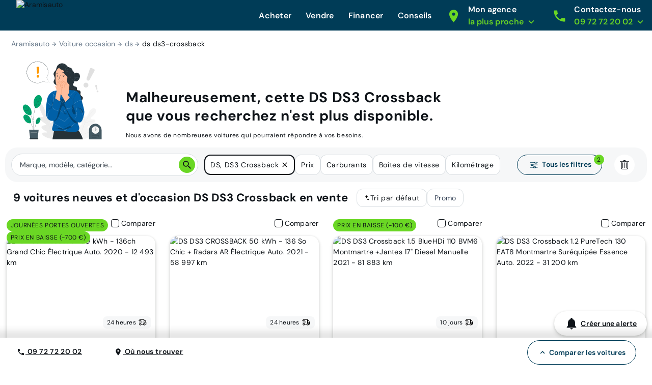

--- FILE ---
content_type: application/javascript; charset=UTF-8
request_url: https://www.aramisauto.com/_nuxt/1131755.js
body_size: 1122
content:
(window.webpackJsonp=window.webpackJsonp||[]).push([[190],{1081:function(e,t,n){"use strict";n(966)},1082:function(e,t,n){var o=n(136)((function(i){return i[1]}));o.push([e.i,'html[data-v-08ebae40]{font-family:var(--semantic__typography__font-family-body),Arial,sans-serif;font-size:10px;-webkit-text-size-adjust:100%;-moz-text-size-adjust:100%;text-size-adjust:100%}body[data-v-08ebae40]{background-color:var(--semantic__color__background-default);color:var(--semantic__color__on-background-base);font-size:var(--semantic__responsive__typography__font-size-body-small);font-weight:var(--semantic__typography__font-weight-body-medium-base);line-height:var(--semantic__responsive__typography__line-height-body-small)}button[data-v-08ebae40],input[data-v-08ebae40],optgroup[data-v-08ebae40],option[data-v-08ebae40],select[data-v-08ebae40],textarea[data-v-08ebae40]{font-family:inherit}.no-follow-link[data-v-08ebae40],a[data-v-08ebae40]{color:var(--semantic__color__on-background-base)}[data-v-08ebae40]:root{--font-system:system-ui,-apple-system,Segoe UI,Roboto,Ubuntu,Cantarell,Noto Sans,sans-serif,blinkmacsystemfont,"Segoe UI",roboto,"Helvetica Neue",arial,sans-serif;--site-primary-width:1256px;--site-primary-padding-x:16px;--site-secondary-width:1328px;--site-secondary-padding-x:56px}@media screen and (min-width:768px){[data-v-08ebae40]:root{--site-secondary-padding-x:16px}}@media print{[data-v-08ebae40]:root{--site-secondary-padding-x:16px}}.slice[data-v-08ebae40]{text-align:center}.slice .wrap[data-v-08ebae40]{margin:0 auto;max-width:1256px;max-width:var(--site-primary-width);padding:0 16px;padding:0 var(--site-primary-padding-x);text-align:left}a[data-v-08ebae40]{color:var(--semantic__color__on-background-base);font-size:var(--semantic__responsive__typography__font-size-body-medium);font-weight:var(--semantic__typography__font-weight-body-medium-base);-webkit-text-decoration:underline;text-decoration:underline}',""]),o.locals={},e.exports=o},1085:function(e,t,n){"use strict";var o={name:"ValkyrieLink",props:{to:String,followLink:{type:Boolean}}},r=(n(1081),n(23)),component=Object(r.a)(o,(function(){var e=this;return(0,e._self._c)("extended-router-link",{attrs:{to:e.to,rel:e.followLink?null:"nofollow"}},[e._t("default")],2)}),[],!1,null,"08ebae40",null);t.a=component.exports},1566:function(e,t,n){var content=n(1979);content.__esModule&&(content=content.default),"string"==typeof content&&(content=[[e.i,content,""]]),content.locals&&(e.exports=content.locals);(0,n(137).default)("7534ca0d",content,!1,{sourceMap:!1})},1978:function(e,t,n){"use strict";n(1566)},1979:function(e,t,n){var o=n(136)((function(i){return i[1]}));o.push([e.i,'html[data-v-0fd4b69e]{font-family:var(--semantic__typography__font-family-body),Arial,sans-serif;font-size:10px;-webkit-text-size-adjust:100%;-moz-text-size-adjust:100%;text-size-adjust:100%}body[data-v-0fd4b69e]{background-color:var(--semantic__color__background-default);color:var(--semantic__color__on-background-base);font-size:var(--semantic__responsive__typography__font-size-body-small);font-weight:var(--semantic__typography__font-weight-body-medium-base);line-height:var(--semantic__responsive__typography__line-height-body-small)}button[data-v-0fd4b69e],input[data-v-0fd4b69e],optgroup[data-v-0fd4b69e],option[data-v-0fd4b69e],select[data-v-0fd4b69e],textarea[data-v-0fd4b69e]{font-family:inherit}.no-follow-link[data-v-0fd4b69e],a[data-v-0fd4b69e]{color:var(--semantic__color__on-background-base)}[data-v-0fd4b69e]:root{--font-system:system-ui,-apple-system,Segoe UI,Roboto,Ubuntu,Cantarell,Noto Sans,sans-serif,blinkmacsystemfont,"Segoe UI",roboto,"Helvetica Neue",arial,sans-serif;--site-primary-width:1256px;--site-primary-padding-x:16px;--site-secondary-width:1328px;--site-secondary-padding-x:56px}@media screen and (min-width:768px){[data-v-0fd4b69e]:root{--site-secondary-padding-x:16px}}@media print{[data-v-0fd4b69e]:root{--site-secondary-padding-x:16px}}.slice[data-v-0fd4b69e]{text-align:center}.slice .wrap[data-v-0fd4b69e]{margin:0 auto;max-width:1256px;max-width:var(--site-primary-width);padding:0 16px;padding:0 var(--site-primary-padding-x);text-align:left}.title-links[data-v-0fd4b69e]{color:var(--semantic__color__on-background-accent-secondary);display:block;font-size:var(--semantic__responsive__typography__font-size-heading-large);font-weight:var(--semantic__typography__font-weight-heading-large);margin-bottom:var(--semantic__responsive__spacing__3x)}ul[data-v-0fd4b69e]{list-style-type:none;margin:0}ul[data-v-0fd4b69e],ul>li[data-v-0fd4b69e]{padding:0}ul>li[data-v-0fd4b69e]{margin:0 0 var(--semantic__responsive__spacing__3x)}',""]),o.locals={},e.exports=o},2318:function(e,t,n){"use strict";n.r(t);var o={name:"ValkyrieLinks",components:{ValkyrieLink:n(1085).a},props:{links:Array,title:String}},r=(n(1978),n(23)),component=Object(r.a)(o,(function(){var e=this,t=e._self._c;return t("div",[e.title?t("span",{staticClass:"title-links"},[e._v(" "+e._s(e.title))]):e._e(),e._v(" "),t("ul",e._l(e.links,(function(link){return t("li",{key:link.url},[t("valkyrie-link",{class:{gtmListener:link.gtmListenerName&&link.gtmListenerLabel},attrs:{to:link.url,"follow-link":link.followLink,"data-gtm-event-name":link.gtmListenerName,"data-gtm-event-label":link.gtmListenerLabel}},[e._v("\n        "+e._s(link.text)+"\n      ")])],1)})),0)])}),[],!1,null,"0fd4b69e",null);t.default=component.exports},966:function(e,t,n){var content=n(1082);content.__esModule&&(content=content.default),"string"==typeof content&&(content=[[e.i,content,""]]),content.locals&&(e.exports=content.locals);(0,n(137).default)("15753f1c",content,!1,{sourceMap:!1})}}]);